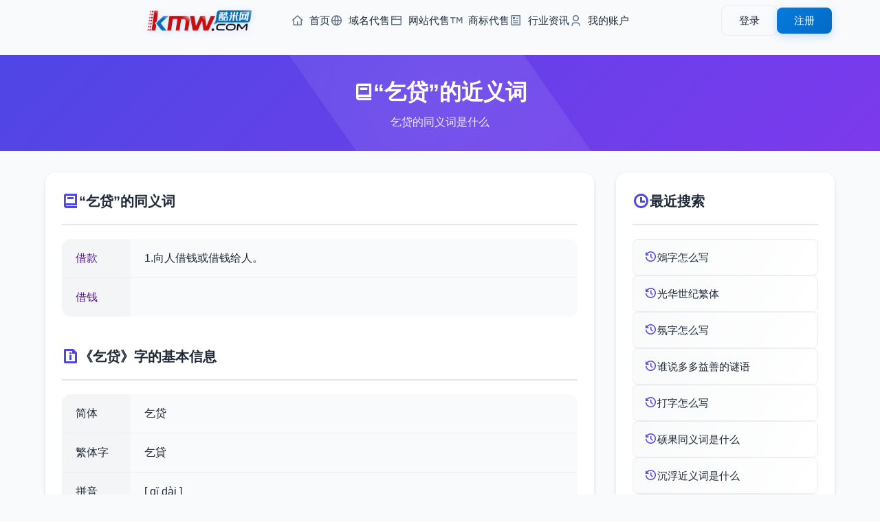

--- FILE ---
content_type: text/html; charset=utf-8
request_url: https://www.kmw.com/jinyici/asjsk.html
body_size: 3726
content:
<!DOCTYPE html>
<html lang="zh-CN">
<head>
    <meta charset="UTF-8">
    <meta name="viewport" content="width=device-width, initial-scale=1.0, maximum-scale=1.0, user-scalable=0">
	<title>乞贷的近义词_乞贷的同义词是什么</title>
	<meta name="keywords" content="乞贷近义词,乞贷的同义词是什么">
	<meta name="description" content="乞贷近义词,乞贷的同义词是什么">
    <!-- 添加 Google 字体 -->
    <link href="/styles/css/css2.css?family=Noto+Sans+SC:wght@400;500;700&display=swap" rel="stylesheet">
    <!-- 添加 Remix 图标 -->
    <link rel="stylesheet" href="/styles/css/remixicon.css">
    <!-- 基础样式文件 -->
    <link rel="stylesheet" href="/styles/css/common.css">
    <!-- 头部和底部样式 -->
    <link rel="stylesheet" href="/styles/css/head.css">
    <link rel="stylesheet" href="/styles/css/foot.css">
    <!-- 页面特定样式 -->
    <link rel="stylesheet" href="/styles/css/zucilist.css">
    <script src="/styles/js/jquery-3.6.0.min.js"></script>
</head>
<body>
    <!-- 添加进度条 -->
    <div class="progress-bar" id="progressBar"></div>

    <!-- 引入公共头部 -->
    <div id="header">
    <div class="header-content">
    <div class="header-left">
        <a href="https://www.kmw.com/" class="logo">
            <img src="/styles/images/logo.png" alt="Logo">
        </a>
        <nav class="nav-menu">
            <ul>
                <li>
                    <a href="https://www.kmw.com/">
                        <i class="ri-home-4-line"></i>
                        首页
                    </a>
                </li>
                <li>
                    <a href="/yuming/">
                        <i class="ri-global-line"></i>
                        域名代售
                    </a>
                </li>
                <li>
                    <a href="/wangzhan/">
                        <i class="ri-window-line"></i>
                        网站代售
                    </a>
                </li>
                <li>
                    <a href="/shangbiao/">
                        <i class="ri-trademark-line"></i>
                        商标代售
                    </a>
                </li>
                <li>
                    <a href="/news/">
                        <i class="ri-article-line"></i>
                        行业资讯
                    </a>
                </li>
                <li>
                    <a href="/Home/User/">
                        <i class="ri-user-3-line"></i>
                        我的账户
                    </a>
                </li>
            </ul>
        </nav>
    </div>
    
    <!-- 用户菜单 -->
    <div class="user-menu">
                <!-- 未登录状态 -->
        <div class="guest-menu" id="guestMenu">
            <a href="/home/User/login.html" class="btn btn-login">登录</a>
            <a href="/home/User/reg.html" class="btn btn-register">注册</a>
        </div>
            </div>
    
    <!-- 移动端菜单按钮 -->
    <button class="mobile-menu-btn">
        <i class="ri-menu-line"></i>
    </button>
</div>

<!-- 移动端菜单 -->
<div class="mobile-menu">
    <nav class="mobile-nav">
        <a href="https://www.kmw.com/" class="nav-link">
            <i class="ri-home-4-line"></i>
            首页
        </a>
        <a href="/yuming/" class="nav-link">
            <i class="ri-global-line"></i>
            域名代售
        </a>
        <a href="/wangzhan/" class="nav-link">
            <i class="ri-window-line"></i>
            网站代售
        </a>
        <a href="/shangbiao/" class="nav-link">
            <i class="ri-trademark-line"></i>
            商标代售
        </a>
        <a href="/news/" class="nav-link">
            <i class="ri-article-line"></i>
            行业资讯
        </a>
        <a href="/Home/User/" class="nav-link">
            <i class="ri-user-3-line"></i>
            我的账户
        </a>
    </nav>
</div> </div>

    <main class="main-content">
        <!-- 组词页面标题 -->
        <section class="page-header">
            <div class="container">
                <h1 class="page-title">
                    <i class="ri-book-2-line"></i>
                    “乞贷”的近义词
                </h1>
                <p class="page-description">乞贷的同义词是什么</p>
            </div>
        </section>

        <!-- 组词内容主体 -->
        <section class="zuci-container">
            <div class="container">
                <div class="content-grid">
                    <!-- 左侧主要内容 -->
                    <div class="content-section zuci-detail">
                        <div class="detail-section">
                            <h2 class="section-title">
                                <i class="ri-book-2-line"></i>
                                 “乞贷”的同义词
                            </h2>
                            <div class="info-table">
                                                                <div class="info-row">
                                    <div class="info-label"><a href="">借款</a></div>
                                    <div class="info-value">1.向人借钱或借钱给人。</div>
                                </div>
								                                <div class="info-row">
                                    <div class="info-label"><a href="">借钱</a></div>
                                    <div class="info-value"></div>
                                </div>
								                            </div>
                        </div>
                        <div class="detail-section">
                            <h2 class="section-title">
                                <i class="ri-file-info-line"></i>
                                《乞贷》字的基本信息
                            </h2>
                            <div class="info-table">
                                                                <div class="info-row">
                                    <div class="info-label">简体</div>
                                    <div class="info-value">乞贷</div>
                                </div>
                                                                <div class="info-row">
                                    <div class="info-label">繁体字</div>
                                    <div class="info-value">乞貸</div>
                                </div>
                                                                <div class="info-row">
                                    <div class="info-label">拼音</div>
                                    <div class="info-value">[ qǐ dài ]</div>
                                </div>
                                                                <div class="info-row">
                                    <div class="info-label">基本释义</div>
                                    <div class="info-value"><dl>
            <dt class="pinyin">[ qǐ dài ]</dt>
            <dd>
                                <p>
                    求借；求讨。
                                    </p>
                            </dd>

        </dl><br><a href="/cidian/asjsk.html">要了解更多，可以查看 【乞贷的释义】</a><i class="ri-arrow-right-line"></i></div>
                                </div>
                                                            </div>
                        </div>
                    </div>

                    <!-- 右侧搜索记录 -->
                    <div class="content-section recent-search">
                        <h2 class="section-title">
                            <i class="ri-time-line"></i>
                            最近搜索
                        </h2>
                        <div class="recent-list">
                            							<a href="/zidian/anaqn.html" title="鵁字怎么写">
                            <div class="recent-item">
                                <i class="ri-history-line"></i>
                                <span>鵁字怎么写</span>
                            </div>
                            </a>
														<a href="/fanti/mmkocn.html" title="光华世纪繁体">
                            <div class="recent-item">
                                <i class="ri-history-line"></i>
                                <span>光华世纪繁体</span>
                            </div>
                            </a>
														<a href="/zidian/rmr.html" title="氛字怎么写">
                            <div class="recent-item">
                                <i class="ri-history-line"></i>
                                <span>氛字怎么写</span>
                            </div>
                            </a>
														<a href="/miyu/aaccno.html" title="谁说多多益善的谜语">
                            <div class="recent-item">
                                <i class="ri-history-line"></i>
                                <span>谁说多多益善的谜语</span>
                            </div>
                            </a>
														<a href="/zidian/qjjs.html" title="打字怎么写">
                            <div class="recent-item">
                                <i class="ri-history-line"></i>
                                <span>打字怎么写</span>
                            </div>
                            </a>
														<a href="/jinyici/akqcc.html" title="硕果同义词是什么">
                            <div class="recent-item">
                                <i class="ri-history-line"></i>
                                <span>硕果同义词是什么</span>
                            </div>
                            </a>
														<a href="/jinyici/rkoaj.html" title="沉浮近义词是什么">
                            <div class="recent-item">
                                <i class="ri-history-line"></i>
                                <span>沉浮近义词是什么</span>
                            </div>
                            </a>
														<a href="/cidian/jkcjqq.html" title="三角尺词典">
                            <div class="recent-item">
                                <i class="ri-history-line"></i>
                                <span>三角尺词典</span>
                            </div>
                            </a>
														<a href="/zuci/aaksqm.html" title="胁谄怎么组词">
                            <div class="recent-item">
                                <i class="ri-history-line"></i>
                                <span>胁谄怎么组词</span>
                            </div>
                            </a>
														<a href="/zuci/ojnncn.html" title="尊优有哪些组词">
                            <div class="recent-item">
                                <i class="ri-history-line"></i>
                                <span>尊优有哪些组词</span>
                            </div>
                            </a>
							                        </div>
                    </div>

                    <!-- 热门搜索 -->
                    <div class="content-section hot-search">
                        <h2 class="section-title">
                            <i class="ri-fire-line"></i>
                            热门搜索
                        </h2>
                        <div class="hot-list">
                                                        <a href="/fanyici/orkjs.html" title="雌反义词是什么">
                            <div class="recent-item">
                                <i class="ri-fire-line"></i>
                                <span>雌反义词是什么</span>
                            </div>
                            </a>
							                            <a href="/fanti/mknrrr.html" title="巡回展览画派繁体">
                            <div class="recent-item">
                                <i class="ri-fire-line"></i>
                                <span>巡回展览画派繁体</span>
                            </div>
                            </a>
							                            <a href="/xiehouyu/rrjo.html" title="黄鼠狼拜狐狸的歇后语">
                            <div class="recent-item">
                                <i class="ri-fire-line"></i>
                                <span>黄鼠狼拜狐狸的歇后语</span>
                            </div>
                            </a>
							                            <a href="/zaoju/acorcm.html" title="论据造句">
                            <div class="recent-item">
                                <i class="ri-fire-line"></i>
                                <span>论据造句</span>
                            </div>
                            </a>
							                            <a href="/bishun/sqcn.html" title="悄的笔画">
                            <div class="recent-item">
                                <i class="ri-fire-line"></i>
                                <span>悄的笔画</span>
                            </div>
                            </a>
							                            <a href="/fanyici/ajjjrr.html" title="苦差反义词是什么">
                            <div class="recent-item">
                                <i class="ri-fire-line"></i>
                                <span>苦差反义词是什么</span>
                            </div>
                            </a>
							                            <a href="/miyu/ansoom.html" title="二十出人头，胆识过人的谜语">
                            <div class="recent-item">
                                <i class="ri-fire-line"></i>
                                <span>二十出人头，胆识过人的谜语</span>
                            </div>
                            </a>
							                            <a href="/zidian/ssm.html" title="畋怎么读">
                            <div class="recent-item">
                                <i class="ri-fire-line"></i>
                                <span>畋怎么读</span>
                            </div>
                            </a>
							                            <a href="/zuci/ajqknc.html" title="虚费能组什么词">
                            <div class="recent-item">
                                <i class="ri-fire-line"></i>
                                <span>虚费能组什么词</span>
                            </div>
                            </a>
							                            <a href="/fanyici/jnqnak.html" title="风俗反义词是什么">
                            <div class="recent-item">
                                <i class="ri-fire-line"></i>
                                <span>风俗反义词是什么</span>
                            </div>
                            </a>
							                        </div>
                    </div>
                </div>
            </div>
        </section>
    </main>

    <!-- 引入公共底部 -->
    <!-- 网站底部 -->
<footer class="footer">
    <div class="footer-content">
        <!-- 主要内容区域 -->
        <div class="footer-main">
            <!-- 链接区域 -->
            <div class="footer-links">
                <div class="footer-column">
                    <h4>帮助支持</h4>
                    <ul>
                        <li><a href="/help/bzzx.html">帮助中心</a></li>
                        <li><a href="/Home/User/">用户中心</a></li>
                        <li><a href="/sitemap.xml">网站地图</a></li>
                    </ul>
                </div>
                <div class="footer-column">
                    <h4>支付服务</h4>
                    <ul>
                        <li><a href="/help/fkfs.html">付款方式</a></li>
                        <li><a href="/help/fkfs.html">域名账户</a></li>
                        <li><a href="/help/jyfl.html">服务费率</a></li>
                    </ul>
                </div>
                <div class="footer-column">
                    <h4>规则条款</h4>
                    <ul>
                        <li><a href="/help/jygz.html">交易规则</a></li>
                        <li><a href="/help/yssm.html">隐私声明</a></li>
                        <li><a href="/help/fwxy.html">服务协议</a></li>
                    </ul>
                </div>
                <div class="footer-column">
                    <h4>联系我们</h4>
                    <ul>
                        <li><a href="/help/lxjjr.html">业务咨询</a></li>
                        <li><a href="//wpa.qq.com/msgrd?v=3&uin=7665999&site=qq&menu=yes">投诉建议</a></li>
                        <li><a href="/help/lxwm.html">联系我们</a></li>
                    </ul>
                </div>
                <div class="footer-column">
                    <h4>关于我们</h4>
                    <ul>
                        <li><a href="/help/gywm.html">关于我们</a></li>
                        <li><a href="/help/cpyc.html">诚聘英才</a></li>
                        <li><a href="/Home/agent/login.html">经纪登录</a></li>
                    </ul>
                </div>
            </div>

            <!-- 二维码区域 -->
            <div class="qr-codes">
                <div class="qr-item">
                    <img src="/styles/images/z-p2.jpg" alt="微信公众号">
                    <p>微信公众号</p>
                </div>
                <div class="qr-item">
                    <img src="/styles/images/z-p3.jpg" alt="微信小程序">
                    <p>微信小程序</p>
                </div>
            </div>
        </div>

        <!-- 公司信息 -->
        <div class="company-info">
            <p>
                大连酷米科技有限公司
                <span class="separator">|</span>
                电话: 0411-88255560
                <span class="separator">|</span>
                员工舞弊举报: mi@kmw.com
                <span class="separator">|</span>
                地址: 辽宁省大连市甘井子区华南广场中南大厦A座612
            </p>
        </div>

        <!-- 备案信息 -->
        <div class="certificates">
            <p class="license">
                <a href="https://beian.miit.gov.cn/" target="_blank">辽ICP备2023003160号-1</a>
                <span class="separator">|</span>
                增值电信业务经营许可证：辽B2-20230432
                <span class="separator">|</span>
                在线数据处理与交易许可证：辽B2-20230432
                <span class="separator">|</span>
                <a href="http://www.beian.gov.cn/" target="_blank">辽公网安备 21021102000934号</a>
            </p>
            <p class="copyright">Copyright © 2014-2025 酷米科技 版权所有</p>
        </div>

        <!-- 认证图标 -->
        <div class="cert-icons">
            <img src="/styles/images/icon-1.png" alt="认证图标1">
            <a href="/yyzz.png" target="_blank" target="_blank"><img src="/public/images/icon-2.png" alt="认证图标2"></a>
            <a href="http://www.beian.gov.cn/portal/registerSystemInfo?recordcode=21021102000934" target="_blank"><img src="/public/images/icon-3.png" alt="认证图标3"></a>
            <img src="/styles/images/icon-4.png" alt="认证图标4">
            <img src="/styles/images/icon-5.png" alt="认证图标5">
            <a href="http://cyberpolice.mps.gov.cn/wfjb/?token=5cbc1f9a-8cb3-4322-94cc-81b446add315" target="_blank"><img src="/styles/images/icon-6.png" alt="认证图标6"></a>
        </div>
    </div>
</footer> 
<script>
var _hmt = _hmt || [];
(function() {
  var hm = document.createElement("script");
  hm.src = "https://hm.baidu.com/hm.js?a11e6c50414ba01af35e173204275ab0";
  var s = document.getElementsByTagName("script")[0]; 
  s.parentNode.insertBefore(hm, s);
})();
</script>

    <!-- 引入jQuery -->
    <!-- 引入自定义JS -->
    <script src="/styles/js/zucilist.js"></script>
    <script src="/styles/js/header.js"></script>
    <script src="/js/jquery.js"></script>
    <script src="/js/lib.js"></script>
</body>
</html> 

--- FILE ---
content_type: text/css
request_url: https://www.kmw.com/styles/css/zucilist.css
body_size: 4348
content:
/* 基础变量优化 */
:root {
    --primary-color: #4F46E5;
    --secondary-color: #4338CA;
    --gradient-start: #4F46E5;
    --gradient-end: #7C3AED;
    --accent-color: #2E3FCC;
    --text-color: #1F2937;
    --light-gray: #F9FAFB;
    --border-color: #E5E7EB;
    --card-bg: #FFFFFF;
    --hover-bg: linear-gradient(135deg, #6366F1, #4F46E5);
    --transition-normal: all 0.3s ease;
    --transition-smooth: all 0.4s cubic-bezier(0.4, 0, 0.2, 1);
    --card-shadow: 0 1px 3px 0 rgb(0 0 0 / 0.1), 0 1px 2px -1px rgb(0 0 0 / 0.1);
    --hover-shadow: 0 10px 15px -3px rgb(0 0 0 / 0.1), 0 4px 6px -4px rgb(0 0 0 / 0.1);
    --surface-color: #FFFFFF;
    --hover-shadow-color: rgba(79, 70, 229, 0.2);
    --content-shadow: 0 4px 6px -1px rgba(0, 0, 0, 0.1), 0 2px 4px -1px rgba(0, 0, 0, 0.06);
}

/* 页面基础样式 */
.main-content {
    padding-top: 20px;
    min-height: calc(100vh - 60px);
    background: var(--light-gray);
}

.container {
    max-width: 1200px;
    margin: 0 auto;
    padding: 0 20px;
}
a.mp3-play {
    display: inline-block;
    width: 18px;
    height: 18px;
    background: transparent url(../images/audio.gif) no-repeat;
    margin: 0 0 0 2px;
    vertical-align: text-bottom;
}
a.mp3-play:hover{background-position:0 -18px;}
@media only screen and (max-width:639px){
.bh{font-size:22px;text-decoration:none;border:1px solid #6699CC;float:left;display:block;width:56px;line-height:22px;padding:5px 0px 0px 0px;margin:0 6px 10px 0;text-align:center;}
.shu{font-size:12px;display:block;text-align:left;padding-left:5px;padding-bottom:5px;}
.bb{border-top:1px solid #6699CC;margin-top:15px;font-size:12px;display:block;padding-top:5px;padding-bottom:5px;line-height:14px;background:#E9EBFE;}
}
@media only screen and (min-width:639px){
.bh{font-size:22px;text-decoration:none;border:1px solid #6699CC;float:left;display:block;width:56px;line-height:22px;padding:5px 0px 0px 0px;margin:0 6px 10px 0;text-align:center;}
.shu{font-size:12px;display:block;text-align:left;padding-left:5px;padding-bottom:5px;}
.bb{border-top:1px solid #6699CC;margin-top:15px;font-size:12px;display:block;padding-top:5px;padding-bottom:5px;line-height:14px;background:#E9EBFE;}
}
/* 页面标题样式优化 */
.page-header {
    background: linear-gradient(135deg, var(--gradient-start), var(--gradient-end));
    padding: 30px 0;
    color: white;
    position: relative;
    overflow: hidden;
    margin-bottom: 30px;
}

.page-header::before {
    content: '';
    position: absolute;
    top: -50%;
    left: -50%;
    width: 200%;
    height: 200%;
    background: radial-gradient(circle, rgba(255,255,255,0.1) 0%, transparent 60%);
    animation: rotate 30s linear infinite;
}

@keyframes rotate {
    from { transform: rotate(0deg); }
    to { transform: rotate(360deg); }
}

.page-title {
    font-size: 32px;
    font-weight: 600;
    margin: 0;
    display: flex;
    align-items: center;
    gap: 12px;
    justify-content: center;
}

.page-title i {
    font-size: 28px;
}

.page-description {
    text-align: center;
    margin: 8px 0 0;
    opacity: 0.9;
    font-size: 16px;
}

/* 组词列表容器样式优化 */
.zuci-wrapper {
    display: flex;
    flex-wrap: wrap;
    gap: 10px;
    margin-bottom: 40px;
    padding: 16px;
    justify-content: flex-start;
    position: relative;
    z-index: 1;
    background: var(--surface-color);
    border-radius: 20px;
    position: relative;
    transition: var(--transition-normal);
}

/* 添加微妙的背景动画效果 */
.zuci-wrapper::before {
    content: '';
    position: absolute;
    top: 0;
    left: 0;
    right: 0;
    bottom: 0;
    background: linear-gradient(120deg, transparent, rgba(79, 70, 229, 0.03), transparent);
    background-size: 200% 200%;
    animation: shimmer 3s infinite linear;
    pointer-events: none;
}

@keyframes shimmer {
    0% { background-position: -200% 0; }
    100% { background-position: 200% 0; }
}

/* 组词项样式重设计 */
.zuci-item {
    background: transparent;
    border-radius: 8px;
    padding: 12px 16px;
    box-shadow: 
        0 0 0 1px rgba(0, 0, 0, 0.06),
        0 1px 2px rgba(0, 0, 0, 0.04);
    transition: var(--transition-smooth);
    cursor: pointer;
    font-size: 17px;
    font-weight: normal;
    color: var(--text-color);
    width: calc(20% - 8px);
    text-align: center;
    position: relative;
    overflow: hidden;
    display: flex;
    align-items: center;
    justify-content: center;
    height: 44px;
    letter-spacing: 0.5px;
    user-select: none;
    -webkit-tap-highlight-color: transparent;
    color: #374151;  /* 稍微柔和一点的文字颜色 */
}

.zuci-item:hover {
    transform: translateY(-2px);
    background: var(--hover-bg);
    color: white;
    box-shadow: 
        0 4px 12px var(--hover-shadow-color),
        0 2px 4px rgba(0, 0, 0, 0.1);
    z-index: 2;
    font-weight: 500;  /* hover时稍微加粗，增加对比度 */
}

/* 添加新的悬停效果 */
.zuci-item::before {
    content: '';
    position: absolute;
    inset: 0;
    background: linear-gradient(120deg, transparent, rgba(255, 255, 255, 0.2), transparent);
    opacity: 0;
    transition: opacity 0.3s ease;
}

.zuci-item:hover::before {
    opacity: 1;
}

/* 响应式调整 */
@media (max-width: 1200px) {
    .zuci-item {
        width: calc(25% - 8px);
        font-size: 15px;
        padding: 10px 14px;
        height: 40px;
    }
}

@media (max-width: 992px) {
    .zuci-wrapper {
        padding: 12px;
    }
    
    .zuci-item {
        width: calc(33.33% - 8px);
        height: 38px;
    }
}

@media (max-width: 768px) {
    .zuci-wrapper {
        gap: 8px;
        padding: 10px;
    }
    
    .zuci-item {
        width: calc(50% - 6px);
        padding: 8px 12px;
        font-size: 13px;
        height: 36px;
        letter-spacing: 0.3px;
    }

    .main-content {
        padding-top: 15px;
    }

    .page-header {
        padding: 25px 0;
        margin-bottom: 25px;
    }

    .page-title {
        font-size: 24px;
    }
    
    .page-description {
        font-size: 14px;
        margin: 6px 0 0;
    }
}

@media (max-width: 480px) {
    .zuci-wrapper {
        gap: 6px;
        padding: 8px;
    }
    
    .zuci-item {
        width: calc(50% - 4px);
        padding: 6px 10px;
        font-size: 12px;
        height: 34px;
        letter-spacing: 0.2px;
    }

    .main-content {
        padding-top: 10px;
    }

    .page-header {
        padding: 20px 0;
        margin-bottom: 20px;
    }

    .page-title {
        font-size: 22px;
    }
    
    .page-description {
        font-size: 13px;
        margin: 4px 0 0;
    }
}

/* 添加滚动条美化 */
.zuci-wrapper::-webkit-scrollbar {
    width: 8px;
    height: 8px;
}

.zuci-wrapper::-webkit-scrollbar-track {
    background: var(--light-gray);
    border-radius: 4px;
}

.zuci-wrapper::-webkit-scrollbar-thumb {
    background: var(--primary-color);
    border-radius: 4px;
}

/* 优化加载动画 */
@keyframes fadeIn {
    from {
        opacity: 0;
        transform: translateY(10px);
    }
    to {
        opacity: 1;
        transform: translateY(0);
    }
}

.zuci-item {
    animation: fadeIn 0.3s ease-out forwards;
    animation-delay: calc(var(--index) * 0.03s);
}

/* 内容网格布局优化 */
.content-grid {
    display: grid;
    grid-template-columns: minmax(0, 800px) minmax(0, 320px);
    gap: 30px;
    margin-bottom: 40px;
    align-items: start;
    justify-content: center;
    width: 100%;
    max-width: 1200px;
    margin: 0 auto;
}

.content-section {
    background: var(--surface-color);
    border-radius: 16px;
    padding: 24px;
    box-shadow: var(--content-shadow);
    backdrop-filter: blur(10px);
    border: 1px solid rgba(0, 0, 0, 0.05);
    width: 100%;
    height: fit-content;
    position: relative;
    overflow: hidden;
}

.section-title {
    display: flex;
    align-items: center;
    gap: 10px;
    font-size: 20px;
    color: var(--text-color);
    margin-bottom: 20px;
    padding-bottom: 15px;
    border-bottom: 2px solid var(--border-color);
}

.section-title i {
    color: var(--primary-color);
    font-size: 24px;
}

/* 组词列表样式调整 */
.zuci-list {
    grid-column: 1;
    grid-row: 1 / span 2;
    min-width: 0; /* 防止内容溢出 */
}

/* 最近搜索和热门搜索样式优化 */
.recent-search,
.hot-search {
    width: 100%;
    min-width: 0;
}

.recent-list a,.hot-list a,.zuci-item a{ color: var(--text-color);}
/* 最近搜索样式优化 */
.recent-list,
.hot-list {
    display: flex;
    flex-direction: column;
    gap: 12px;
}

.recent-item,
.hot-item {
    display: flex;
    align-items: center;
    gap: 10px;
    padding: 12px 16px;
    border-radius: 8px;
    background: linear-gradient(120deg, var(--light-gray) 0%, white 100%);
    transition: var(--transition-normal);
    cursor: pointer;
    font-size: 15px;
    border: 1px solid rgba(0, 0, 0, 0.06);
    user-select: none;
    -webkit-tap-highlight-color: transparent;
}

.recent-item:hover,
.hot-item:hover {
    background: linear-gradient(135deg, var(--gradient-start), var(--gradient-end));
    color: white;
    transform: translateX(5px);
    box-shadow: var(--hover-shadow);
}

.recent-item i,
.hot-item i {
    font-size: 18px;
    color: var(--primary-color);
    transition: var(--transition-normal);
}

/* 响应式布局优化 */
@media (max-width: 1200px) {
    .content-grid {
        grid-template-columns: minmax(0, 700px) minmax(0, 300px);
        gap: 24px;
        padding: 0 20px;
    }
}

@media (max-width: 992px) {
    .content-grid {
        grid-template-columns: minmax(0, 600px) minmax(0, 280px);
        gap: 20px;
    }

    .content-section {
        padding: 20px;
    }
}

@media (max-width: 768px) {
    .content-grid {
        grid-template-columns: 1fr;
        max-width: 600px;
        gap: 16px;
    }

    .zuci-list {
        grid-row: 1;
    }

    .recent-search,
    .hot-search {
        grid-column: 1;
    }

    .content-section {
        padding: 16px;
    }
}

@media (max-width: 480px) {
    .content-grid {
        padding: 0 12px;
        gap: 12px;
    }

    .content-section {
        padding: 12px;
        border-radius: 12px;
    }
}

/* 优化滚动条样式 */
.content-section {
    overflow-x: hidden;
    overflow-y: auto;
    scrollbar-width: thin;
    scrollbar-color: var(--primary-color) var(--light-gray);
}

.content-section::-webkit-scrollbar {
    width: 6px;
}

.content-section::-webkit-scrollbar-track {
    background: var(--light-gray);
    border-radius: 3px;
}

.content-section::-webkit-scrollbar-thumb {
    background: var(--primary-color);
    border-radius: 3px;
}

/* 响应式调整 */
@media (max-width: 576px) {
    .zuci-wrapper {
        grid-template-columns: 1fr;
        gap: 12px;
    }
    
    .zuci-item {
        padding: 12px;
        min-height: 90px;
    }
    
    .zuci-character {
        font-size: 24px;
    }
    
    .zuci-word {
        font-size: 13px;
        padding: 4px 10px;
    }
}

/* 添加加载状态动画 */
@keyframes pulse {
    0% { opacity: 1; }
    50% { opacity: 0.6; }
    100% { opacity: 1; }
}

.loading .zuci-item {
    animation: pulse 1.5s infinite;
}

/* 优化移动端体验 */
@media (hover: hover) and (pointer: fine) {
    .zuci-item:active {
        transform: translateY(0);
        transition-duration: 0.1s;
    }

    .recent-item:active,
    .hot-item:active {
        transform: translateX(2px);
        transition-duration: 0.1s;
    }
}

/* 组词详情页样式 */
.zuci-detail {
    grid-column: 1;
    grid-row: 1 / span 2;
}

.detail-section {
    margin-bottom: 40px;
    clear: both;
}

.detail-section:last-child {
    margin-bottom: 0;
}

.word-list {
    display: flex;
    flex-wrap: wrap;
    gap: 12px;
    padding: 4px;
}

.word-item {
    background: var(--light-gray);
    padding: 12px 20px;
    border-radius: 10px;
    font-size: 16px;
    color: var(--text-color);
    transition: var(--transition-smooth);
    cursor: pointer;
    border: 1px solid rgba(0, 0, 0, 0.05);
}

.word-item:hover {
    background: var(--hover-bg);
    color: white;
    transform: translateY(-2px);
    box-shadow: var(--hover-shadow);
}

.info-table {
    background: var(--light-gray);
    border-radius: 12px;
    overflow: hidden;
}

.info-row {
    display: flex;
    border-bottom: 1px solid rgba(0, 0, 0, 0.05);
}

.info-row:last-child {
    border-bottom: none;
}

.info-label {
    padding: 16px 20px;
    background: rgba(0, 0, 0, 0.02);
    font-weight: 500;
    width: 100px;
    flex-shrink: 0;
}

.info-value {
    padding: 16px 20px;
    flex-grow: 1;
}

.link-primary {
    color: var(--primary-color);
    text-decoration: none;
    display: flex;
    align-items: center;
    gap: 6px;
    transition: var(--transition-normal);
}

.link-primary:hover {
    color: var(--secondary-color);
}

/* 响应式调整 */
@media (max-width: 768px) {
    .word-item {
        padding: 10px 16px;
        font-size: 15px;
    }
    
    .info-label {
        padding: 14px 16px;
        width: 80px;
    }
    
    .info-value {
        padding: 14px 16px;
    }
}

@media (max-width: 480px) {
    .word-item {
        padding: 8px 14px;
        font-size: 14px;
    }
    
    .info-label {
        padding: 12px 14px;
        width: 70px;
    }
    
    .info-value {
        padding: 12px 14px;
    }
}

/* 谜语列表样式优化 */
.miyu-wrapper {
    display: flex;
    flex-wrap: wrap;
    gap: 16px;
    padding: 4px;
}

.miyu-item {
    width: calc(50% - 8px);
    background: var(--surface-color);
    border-radius: 12px;
    padding: 16px;
    box-shadow: 
        0 1px 2px rgba(0, 0, 0, 0.04),
        0 2px 4px rgba(0, 0, 0, 0.04);
    transition: var(--transition-smooth);
    cursor: pointer;
    position: relative;
    overflow: hidden;
    border: 1px solid rgba(0, 0, 0, 0.05);
    text-decoration: none;
    display: block;
}

.miyu-item:hover {
    transform: translateY(-2px);
    box-shadow: 
        0 4px 12px var(--hover-shadow-color),
        0 2px 4px rgba(0, 0, 0, 0.1);
    border-color: var(--primary-color);
}

.miyu-content {
    margin-bottom: 0;
}

.miyu-question {
    font-size: 16px;
    color: var(--text-color);
    line-height: 1.6;
    display: -webkit-box;
    -webkit-line-clamp: 2;
    -webkit-box-orient: vertical;
    overflow: hidden;
    text-overflow: ellipsis;
}

.miyu-answer {
    display: none;
    font-size: 15px;
    color: var(--primary-color);
    padding: 8px 16px;
    background: rgba(79, 70, 229, 0.06);
    border-radius: 8px;
    margin-top: 10px;
    animation: fadeIn 0.3s ease-out;
}

.miyu-item.show-answer .miyu-answer {
    display: inline-block;
}

.miyu-meta {
    display: flex;
    align-items: center;
    gap: 16px;
    font-size: 14px;
    color: #6B7280;
}

.miyu-type {
    background: var(--light-gray);
    padding: 4px 12px;
    border-radius: 20px;
    font-size: 13px;
}

.miyu-views {
    display: flex;
    align-items: center;
    gap: 4px;
}

.miyu-views::before {
    content: '\eb98';
    font-family: 'remixicon';
    font-size: 16px;
}

.show-answer {
    margin-left: auto;
    color: var(--primary-color);
    font-weight: 500;
    display: flex;
    align-items: center;
    gap: 4px;
}

.show-answer::after {
    content: '\ea6c';
    font-family: 'remixicon';
    font-size: 16px;
    transition: transform 0.3s ease;
}

.miyu-item.show-answer .show-answer::after {
    transform: rotate(180deg);
}

/* 谜语列表响应式调整 */
@media (max-width: 768px) {
    .miyu-item {
        padding: 16px;
        width: 100%;
    }

    .miyu-question {
        font-size: 15px;
    }
}

@media (max-width: 480px) {
    .miyu-item {
        padding: 14px;
        width: 100%;
    }

    .miyu-question {
        font-size: 14px;
    }

    .miyu-meta {
        font-size: 12px;
        gap: 12px;
    }
}

/* 谜语详情页样式 */
.miyu-question-detail {
    font-size: 18px;
    color: var(--text-color);
    padding: 16px 20px;
    background: var(--light-gray);
    border-radius: 12px;
    line-height: 1.6;
    margin-top: 10px;
}

.miyu-answer-detail {
    font-size: 24px;
    color: var(--primary-color);
    padding: 20px;
    background: rgba(79, 70, 229, 0.06);
    border-radius: 12px;
    text-align: center;
    font-weight: 500;
    margin-top: 10px;
}

.miyu-analysis,
.miyu-explanation {
    color: var(--text-color);
    line-height: 1.8;
    padding: 4px;
}

.miyu-analysis p,
.miyu-explanation p {
    margin-bottom: 12px;
}

.miyu-analysis p:last-child,
.miyu-explanation p:last-child {
    margin-bottom: 0;
}

/* 响应式调整 */
@media (max-width: 768px) {
    .miyu-question-detail {
        font-size: 16px;
        padding: 14px 16px;
    }
    
    .miyu-answer-detail {
        font-size: 20px;
        padding: 16px;
    }
}

@media (max-width: 480px) {
    .miyu-question-detail {
        font-size: 15px;
        padding: 12px 14px;
    }
    
    .miyu-answer-detail {
        font-size: 18px;
        padding: 14px;
    }
} 